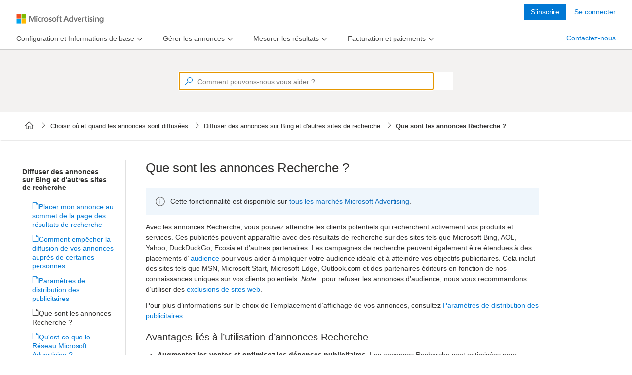

--- FILE ---
content_type: text/html; charset=utf-8
request_url: https://help.ads.microsoft.com/apex/index/3/fr-ca/52031
body_size: 7265
content:

<!DOCTYPE html>
<html lang="en" dir="auto">
<head>
    <meta charset="utf-8">
    <meta http-equiv="X-UA-Compatible" content="IE=edge">
    <meta name="viewport" content="width=device-width, initial-scale=1">
    <meta name="google-site-verification" content="u3zgb6LsI6kUmkdXWusM0nIXbDCn-lucENrCR8cCGwg" />
    <meta name="oneds-pageUri" content="">
    <meta name="oneds-contentId" content="">
    <meta name="oneds-query" content="">
    <meta name="oneds-title" content="">
        <meta name="description" content="">
        <meta name="author" content="help.ads.microsoft.com">

    
    <link rel="icon" href="/Resources/content/styles/fonts/MsAdsMDL2.woff2">
    <link rel="icon" href="../../favicon.ico">
        <title></title>
    <meta name="robots" content="index, follow, noodp, noydir">

    <link href="/bundles/content/styles?v=abN0CsOLcTTF49tljCI0QbrpUsre4-eEdFCxOCkWlj41" rel="stylesheet"/>

    <link href="/Resources/content/styles/apex.core.css?v=1.1.3" rel="stylesheet" />
    <link href="/Resources/content/styles/apex.icon.css?v=1.1.1" rel="stylesheet" />
    <script type="text/javascript" src='/Apex/Config'></script>
    <script type="text/javascript" src="https://www.microsoft.com/videoplayer/js/oneplayeriframe.js"></script>
    <script src="https://wcpstatic.microsoft.com/mscc/lib/v2/wcp-consent.js"></script>
    <script type="text/javascript" src="https://js.monitor.azure.com/scripts/c/ms.analytics-web-3.min.js"></script>
    <script type="text/javascript">
       
        var instrumentationKey = (document.domain == "help.ads.microsoft.com") ? 
            "9df27348ae8f418299ed115115c4ecfb-2b7c7006-192b-4959-8416-ff8f6ba93a9b-7079" : "9309a53f5d854421921514c86f9dcf82-45aebaff-2618-424b-827b-6dc1d8c0028b-7619";

        window.analytics = new oneDS.ApplicationInsights();
        var config = {
            instrumentationKey: instrumentationKey,
            webAnalyticsConfiguration: { // Web Analytics Plugin configuration
                urlCollectQuery: true,
                urlCollectHash: true,
                autoCapture: {
                    pageView: true,
                    onLoad: true,
                    onUnload: true,
                    click: true,
                    jsError: true,
                    scroll: true,
                    resize: true,
                },
                callback: {
                    pageActionPageTags: () => window && window.OneDSAnalytics && window.OneDSAnalytics.pageEventHandler(),
                    contentUpdatePageTags: () => window && window.OneDSAnalytics && window.OneDSAnalytics.pageEventHandler()
                }
            }
        };
        //Initialize SDK
        window.analytics.initialize(config, []);
        
    </script>
    <!-- Microsoft Clarity tracking code -->
    <script type="text/javascript">
        var isProd = window.location.hostname === "help.ads.microsoft.com";
        var projectId = isProd ? "tf57gzsffk" : "tf0y3iz2gt";
        (function(c,l,a,r,i,t,y){
            c[a]=c[a]||function(){(c[a].q=c[a].q||[]).push(arguments)};
            t=l.createElement(r);t.async=1;t.src="https://www.clarity.ms/tag/"+i;
            y=l.getElementsByTagName(r)[0];y.parentNode.insertBefore(t,y);
        })(window, document, "clarity", "script", projectId);
    </script>
</head>
<body>
    <div id="apexbody">
        <!-- HEADER SECTION -->

        <div id="cookie-banner"></div>

        <header class="header">

            <div class="navbar navbar-inverse head1">
                <div class="container apex-header">
                    <div class="navbar-header">
                        <button type="button" class="navbar-toggle collapsed" data-toggle="collapse" data-target="#navbar" aria-expanded="false" aria-controls="navbar">
                            <span class="sr-only"></span>
                            <span class="icon-bar"></span>
                            <span class="icon-bar"></span>
                            <span class="icon-bar"></span>
                        </button>
                        <a id="apex_brand_id" class="navbar-brand fs1" href="#" aria-label="Microsoft Logo with link to help landing page" data-bind="visible: (projectId() !== 2 && projectId() !== 3 && projectId() !== 22), css: (clickableHeader()) ? '' : 'not-active', attr: {href: defaultUrl()}"></a>
                        <a id="apex_brand_id" class="navbar-brand fs1 new-brand-logo" href="#" aria-label="Microsoft Logo with link to help landing page" data-bind="visible: (projectId() === 2 || projectId() === 3 || projectId() === 22), css: (clickableHeader()) ? '' : 'not-active', attr: {href: defaultUrl()}"></a>
                        <div class="navbar-brand-divider" data-bind="css: (projectId() == 5 || projectId() == 6) ? '' : 'hidden'"></div>
                        <span class="navbar-brand-text" data-bind="css: (projectId() == 5) ? '' : 'hidden'">Advertising Editor</span>
                        <span class="navbar-brand-text" data-bind="css: (projectId() == 6) ? '' : 'hidden'">Advertising Intelligence</span>
                    </div>

                    <div id="navbar" class="navbar-collapse collapse" data-bind="if: newToProductUrl()">
                        <div class="navbar-form navbar-right">
                            <div class="form-group" id="apex_sign_up_ad" row="701">
                                <a tabindex="0" id="sign_up_ad" target="_blank" data-bind="visible: relatedSupportPanel().SignUp.Url.length > 0, click: $root.getToLogData, attr: { href: relatedSupportPanel().SignUp.Url }, text: relatedSupportPanel().SignUp.Name"></a>
                            </div>
                            <div class="form-group" id="apex_sign_in_ad" row="700">
                                <a tabindex="0" id="sign_in_ad" target="_blank" data-bind="visible: relatedSupportPanel().SignIn.Url.length > 0, click: $root.getToLogData, attr: { href: relatedSupportPanel().SignIn.Url }, text: relatedSupportPanel().SignIn.Name"></a>
                            </div>
                        </div>
                    </div>
                </div>
                <!--/.navbar-collapse -->
            </div>

        </header>

        <!-- CONTENT SECTION -->
        <div class="AllContentContainer">
            

<input type="hidden" id="apexQueryParams" projectId="3" language="fr" query="52031" market="fr" />
<!-- MENU SECTION -->
<div class="nav-spacer"></div>
<input name="__RequestVerificationToken" type="hidden" value="4WDmtPLrJOK8_FYWgqD3dJzcUE2qcCNFfDQZAJU1bsMCbwgWB7tehf_M8_JBBlw2D7pjrPJAXPizIEE3_lt_j9LHcfzBDWH0zf3TEJMBez01" />
<input name="returnUrl" value="<%= ViewContext.HttpContext.Request.Url.PathAndQuery %>" type="hidden" />
<nav class="navbar navbar-default head2" data-bind="visible: showNavPanel">
    <div class="container">
        <ul class="nav navbar-nav apex-menu" role="navigation" data-bind="foreach: { data: navItems, as: 'main' }">

            <li class="navbar-left" role="tab" data-bind="visible: main.SubNavItems.length == 0 && main.RightAligned == false, css: main.ActiveClass">
                <a data-bind="text: Name, click: $root.goToNavItem"></a>
            </li>
            <li class="navbar-left dropdown" role="tab" data-bind="visible: main.SubNavItems.length > 0 && main.RightAligned == false, css: main.ActiveClass">
                <a role="menu" href="javascript:void(0);" class="dropdown-toggle" data-toggle="dropdown" data-bind="insertText: main.Name"><span class="caret"></span></a>
                <ul class="dropdown-menu" data-bind="foreach: { data: SubNavItems, as: 'sub' }">
                    <li data-bind="css: sub.ActiveClass"><a data-bind="text: sub.Name, click: $root.goToSubNavItem"></a></li>
                </ul>
            </li>
            <li class="navbar-right" data-bind="visible: (main.SupportOption == null || main.SupportOption.Enabled == false) && main.RightAligned == true && main.SupportOption.URL.length != 0, css: main.ActiveClass">
                <a tabindex="0" data-bind="text: Name, click: $root.goToNavItem"></a>
            </li>
            <li class="navbar-right dropdown" data-bind="visible: (main.SupportOption != null && main.SupportOption.Enabled == true) && main.RightAligned == true && main.SupportOption.URL.length != 0, css: main.ActiveClass">
                <a role="menu" href="javascript:void(0);" class="dropdown-toggle" data-toggle="dropdown" data-bind="insertText: Name, click: $root.goToSupport"><span class="caret"></span></a>
                <ul class="dropdown-menu ab_support_window" data-bind="with: SupportOption">
                    <li>
                        <div id="ab_support_site" data-bind="text: Title, click: $root.goToNavItem"></div>
                    </li>
                    <li class="divider"></li>
                    <li>
                        <div id="ab_support_call_lbl" data-bind="text: ContactLabel"></div>
                    </li>
                    <li>
                        <div id="ab_support_call_val" data-bind="text: ContactPhone"></div>
                    </li>
                    <li>
                        <div id="ab_support_weekday" data-bind="html: WeekDayIntervalDays + ' ' + WeekDayIntervalHours + '<br > ' + TimeZone"></div>
                    </li>
                    <li>
                        <div id="ab_support_weekend" data-bind="html: WeekEndIntervalDays + ' ' + WeekEndIntervalHours + '<br > ' + TimeZone"></div>
                    </li>

                    <li>
                        <div id="ab_support_chat" data-bind="visible: ShowLivePerson == true">
                            <div id="lpButton3"></div>
                        </div>
                    </li>
                </ul>

            </li>
        </ul>
    </div>
</nav>

<!-- SEARCHBAR SECTION -->
<!-- Pending: -Make it large on homepage -smaller on other pages -full width on mobile -->
<div class="container SearchWrapper" data-bind="css:customSearchClass">
    <form class="navbar-form navbar-left">
        <div class="form-group apex_search_box" id="apex_search">
            <input type="hidden" id="projectId" data-bind="value: projectId" />
            <input type="hidden" id="language" data-bind="value: language" />
            <input type="hidden" id="project" data-bind="value: project" />
            <input type="text" role="textbox" contenteditable="true" autocomplete="off" placeholder="How can we help?" id="searchquery" maxlength="5000"
                   class="apex_querybox watermark" data-bind="value: termToSearch, valueUpdate: 'afterkeydown', executeOnEnter: searchTerm" /><span class="sw_dvdr"></span>
            <input type="button" role="Search" value="" name="go" tabindex="0" title="How can we help?" class="apex_querybutton" id="searchsubmit" data-bind="click: clearTerm, enable: termToSearch().length > 0" aria-hidden="true" />
        </div>
    </form>
</div>

<!-- BREADCRUMB SECTION -->
<div class="container BreadcrumbWrapper" data-bind="visible: showBreadcrumbItem">
    <nav aria-label="breadcrumb">
        <ol id="breadcrumb-list" class="breadcrumb" data-bind="foreach: breadcrumbItem">
            <!-- ko if: Url && ($index() != ($parent.breadcrumbItem().length - 1)) -->
            <li class="breadcrumb-item"><a data-bind="attr: { href: Url }, text: Name"></a></li>
            <!-- /ko -->
            <!-- ko if: Url == "" && ($index() != ($parent.breadcrumbItem().length - 1)) -->
            <li class="breadcrumb-item"><span data-bind="text: Name"></span></li>
            <!-- /ko -->
            <!-- ko if: ($index() == ($parent.breadcrumbItem().length - 1)) -->
            <li class="breadcrumb-item active" aria-current="page"><span data-bind="text: Name"></span></li>
            <!-- /ko -->
        </ol>
    </nav>
</div>

<!-- SINGLE TOPIC RESULT SECTION -->
<div class="container">
    <div class="ContentContainer">

        <div data-bind="if: (relatedTopicsItem() && navGroupsItem())">
            <div id="railContent" data-bind="html: topicData"><div id="cntnt" type="TOPIC" xmlns:msxsl="urn:schemas-microsoft-com:xslt"><div class="spinOffWindowPersist"></div>
  <div class="apexContentTile" name="articleTitle" style="display:none">
    <h1 id="apex_h1_tag">Désolé...</h1><h4 id="apex_h4_tag" style="display:none;">Désolé...</h4>
  </div>
  <div class="type2"><table class="type2" border="0">
    <tr class="row_even">
      <td class="table_cell" style="text-align:center">
        <img src="https://help.ads.microsoft.com/resources/targeted/Bing_Ads/EN/BA_Conc_Oops.svg" alt="" class="">
      </td>
    </tr>
    <tr class="row_odd">
      <td class="table_cell" style="padding-top:20px;text-align:center;font-size:2em;font-weight: 300;line-height: 1.2em;">Nous n’avons rien qui corresponde à votre recherche.</td>
    </tr>
    <tr class="row_even">
      <td class="table_cell" style="padding-top:10px;text-align:center">Vérifiez votre orthographe et essayez une autre recherche. Vous ne trouvez toujours pas ce dont vous avez besoin ? <a class="HelpTopic" href="#apex/ads/fr/60065/-1" href_new="#apex/ads/fr/60065/-1" query="HLP_BA_CONC_HOME2020.htm">Explorez le centre d’aide Microsoft Advertising</a>, <a class="HelpTopic" href="#apex/ads/fr/51193/-1" href_new="#apex/ads/fr/51193/-1" query="HLP_BA_CONC_VIDDIRECTORY.htm">regardez nos didacticiels vidéo</a> ou <a target="_blank" href="https://go.microsoft.com/fwlink?LinkId=398371">contactez le Service clientèle</a>.
      </td>
    </tr>
  </table></div>
  <div id="related_articles"></div><div style="display:none;" id="scoop_tags_info"><div class="product">
      <div data-product-name="expert_mode"></div>
    </div><div class="sitelinks"></div><div class="navigation" id="none"></div><div class="publish_help" include=""></div><div class="search_results" include="false"></div><div class="right_rail" include="true"></div><div class="redirect_url" href=""></div><div class="secret_keywords">ab_zerohelp,ext52085</div><div class="search_keywords"></div><div class="related_topics" type="none"></div></div>
</div></div>
        </div>
        <div data-bind="if: (!relatedTopicsItem() && !navGroupsItem() && topicData() && !errorTopic())">
            
            <div id="railContent" data-bind="html: topicData"></div>
            <div id="apexContentFeedback" data-bind="html: topicFeedback"></div>
            
        </div>
        <div data-bind="if: navGroupsItem">
            <div data-bind="if: !errorTopic()">
                <div id="railContent" data-bind="html: topicData"></div>
            </div>
            <div id="navGroupData" data-bind="visible: showNavGroupPanel">
                <div class="row  masonry-container" data-bind="foreach: navGroupsItem">


                    <div class="list-group col-sm-6 col-md-4 tile item">
                        <div class="list-group-item tilebox">
                            <p class="feature" data-bind="html: Title"></p>
                            <ul data-bind="foreach: RelatedTopics">
                                <li tabindex="0" data-bind="visible: (VideoId != null)">
                                    <span class="vidThumbNail abLaunchVideo" data-bind="    click: $root.getToVideo, attr: { 'videoid': VideoId, 'op_videoid': OP_VideoId }"></span>
                                    <div class="abLaunchVideo" data-bind="click: $root.getToVideo, attr: { 'videoid': VideoId, 'op_videoid': OP_VideoId }, text: Title"></div>
                                </li>
                                <li data-bind="visible: (VideoId == null)"><a data-bind="    attr: { href: Url }, text: Title"></a></li>
                            </ul>
                        </div>
                    </div>


                </div>
            </div>
        </div>
        <div data-bind="if: errorTopic">
            <div id="railContent" data-bind="html: topicData"></div>
        </div>
        <div data-bind="if: !relatedTopicsItem()">
            <div id="railContent" data-bind="html: topicData"></div>
        </div>
        <div data-bind="if: relatedTopicsItem">
            <div class="row">
                <div data-bind="if: showRelatedTopicsRight()">
                    <div data-bind="if: !showRightRail()">
                        <div data-bind="if: !errorTopic()">
                            <div id="railContent" data-bind="html: topicData"></div>
                        </div>
                    </div>
                    <div class="col-sm-8 blog-main" data-bind="if: showRightRail()">
                        <div data-bind="if: !errorTopic()">
                            <div id="railContent" data-bind="html: topicData"></div>
                        </div>
                    </div>
                </div>
                <div class="col-sm-3 col-sm-offset-1" data-bind="visible: showRelatedTopicsPanel || showRelatedVideosPanel || showRelatedSupportPanel">
                    <div id="relatedTopicsData" data-bind="visible: showRelatedTopicsPanel">
                        <div class="tilebox">
                            <h3 class="feature" data-bind="html: relatedTopicsTitle"></h3>
                            <ul data-bind="foreach: relatedTopicsItem">
                                <li data-bind="visible: (Url == null)"><span data-bind="    text: Title"></span></li>
                                <li tabindex="0" data-bind="visible: ((Url != null) && (VideoId != null))">
                                    <span class="vidThumbNail abLaunchVideo" data-bind="    click: $root.getToVideo, attr: { 'videoid': VideoId, 'op_videoid': OP_VideoId }"></span>
                                    <div class="abLaunchVideo" data-bind="    click: $root.getToVideo, attr: { 'videoid': VideoId, 'op_videoid': OP_VideoId }, text: Title"></div>
                                </li>
                                <li data-bind="visible: ((Url != null) && (VideoId == null))"><a data-bind="    attr: { href: Url }, text: Title"></a></li>
                            </ul>
                        </div>
                    </div>
                    
                </div>
                <div data-bind="if: !showRelatedTopicsRight()">
                    <div data-bind="if: !showRightRail()">
                        <div data-bind="if: !errorTopic()">
                            <div id="railContent" data-bind="html: topicData"></div>
                        </div>
                    </div>
                    <div class="col-sm-8 blog-main" data-bind="if: showRightRail()">
                        <div data-bind="if: !errorTopic()">
                            <div id="railContent" data-bind="html: topicData"></div>
                        </div>
                    </div>
                </div>
            </div>
        </div>
    </div>
</div>

<!-- SEARCH RESULTS SECTION -->
<div class="container">
    <div class="SearchContainer" data-bind="visible: showSearchPanel">
        <div class="row">
            <div class="col-sm-8 blog-main">
                <div id="railContent" data-bind="foreach: searchTopics">
                    <div class="SearchRow" data-bind="visible: (FileType == 0)">
                        <div class="SearchTitle ellipsis">
                            <span role="Link" data-bind="html: $data.Title, click: $root.getToContent, event:{keypress: $root.onEnterKeyForSearch}, attr: { topic: $data.Filename, secretKey: $data.SecretKey, nav: $data.Nav, row: $data.Row }"></span>
                        </div>
                        <div class="SearchSummary block-ellipsis">
                            <span class="spanSummary box--responsive" data-bind="html: $data.Summary"></span>
                        </div>
                    </div>
                    <div class="VideoRow" data-bind="visible: (FileType == 1)">
                        <div class="vidThumbNail abLaunchVideo" data-bind="click: $root.getToVideo, attr: { videoid: $data.VideoId, op_videoid: $data.OP_VideoId, project:$data.Project, language:$data.Language  }, event:{keypress: $root.onEnterKeyForVideo}" pos="pos7">
                            
                            <img data-bind="attr: { src: $data.ThumbNail, alt: $data.Title }" name="Video" tabindex="0" />
                        </div>
                        <div class="abLaunchVideo VideoTitle" tabindex="0" data-bind="html: $data.Title, click: $root.getToVideo, event:{keypress: $root.onEnterKeyForVideo}" , attr: { videoid: $data.VideoId, op_videoid: $data.OP_VideoId, category: $data.Category, row: $data.Row, project:$data.Project, language:$data.Language }" pos="pos7" category=""></div>
                    </div>
                </div>
            </div>

            <div class="col-sm-3 col-sm-offset-1 video-sidebar" data-bind="visible: showVideoPanel">
                <label id="VideoLabel" class="VideoLabel">Videos</label>
                <div id="railContent" data-bind="foreach: searchVideos">
                    <div class="VideoRow" data-bind="css: { show: $data.Row < 4, hide: $data.Row >= 4 }">
                        <div class="vidThumbNail abLaunchVideo" data-bind="click: $root.getToVideo, attr: { videoid: $data.VideoId, op_videoid: $data.OP_VideoId,, project:$data.Project, language:$data.Language  }, event:{keypress: $root.onEnterKeyForVideo}" pos="pos7">
                            
                            <img data-bind="attr: { src: $data.ThumbNail, alt: $data.Title }" name="Video" tabindex="0" />
                        </div>
                        <div class="abLaunchVideo VideoTitle" tabindex="0" data-bind="html: $data.Title, click: $root.getToVideo, event:{keypress: $root.onEnterKeyForVideo}" , attr: { videoid: $data.VideoId, op_videoid: $data.OP_VideoId, category: $data.Category, row: $data.Row, project:$data.Project, language:$data.Language}" pos="pos7" category=""></div>
                    </div>
                </div>
                <div id="more-videos" class="more-videos" tabindex="0" data-bind="visible: showMoreVideo, event:{keypress: $root.onEnterKeyForVideo}">See more videos...</div>
            </div>
        </div>
    </div>
</div>



<div class="modal fade" id="videoModal" tabindex="-1" role="dialog" aria-labelledby="videoModal" aria-hidden="true">
    <div class="modal-dialog">
        <div class="modal-content">
            <div class="modal-body">
                <div style="max-width:700px; width:100%; height:450px; max-height:450px;">
                    <span class="close" data-dismiss="modal" aria-hidden="true" style="position:absolute; top:-10px; right:-5px;">&times;</span>
                    <iframe width="100%" height="350px" src=""></iframe>
                </div>
            </div>
        </div>
    </div>
</div>




        </div>

        <footer class="footer">
            <div class="container">


                <ul class="navbar-nav navbar-nav-footer navbar-right footer">
                    <li><a id="bingYahooLabel" href="http://localhost:9081/#apex/14/en/ab_markets/en-us"></a></li>
                    <li><a id="supportLabel" href="http://go.microsoft.com/fwlink/?LinkId=248681" target="_blank"></a></li>
                    <li><a id="privacyLabel" href="http://go.microsoft.com/fwlink/?LinkId=248681" target="_blank"></a></li>
                    <li><a id="lagalLabel" href="https://si.bingads.microsoft.com/tc.aspx" target="_blank"></a></li>
                    <li><a id="tradeMarkLabel" href="http://go.microsoft.com/fwlink/?LinkId=258669" target="_blank"></a></li>
                    <li><a id="cookieManageConsent" role="button" onclick="ApexCookieBannerHandler.ManageConsent()">Change cookie preferences</a></li> <!--Needs string localization-->

                    <li class="footer-nolink footer-logo">&copy;  2026 Microsoft</li>
                </ul>
            </div>
        </footer>
        <div class="abOverlayBgCover"></div>
        <div id="abOverlayBox" class="abOverlayBox">
            <div id="abOverlayContent">
                <div id="abOverlayHead"><span id="abOverlayClose" tabindex="0"></span></div>
                <div id="abOverlayVideo"></div>
            </div>
        </div>
    </div>
</body>

<!-- Placed at the end of the document so the pages load faster -->

<script src="/bundles/scripts/lib?v=SApAdQoGxThouHf1kSbpFu79t7XVUhtqifIfd4iQiCA1"></script>

<script src="/bundles/scripts/apps?v=lpStbf9H3rnZgugFvRZKtCazqfxrHvn3Bd0PqBt1q4Q1"></script>


</html>


--- FILE ---
content_type: application/x-javascript; charset=utf-8
request_url: https://help.ads.microsoft.com/Apex/Config
body_size: 492
content:
var _defaultAriaTenantId = '4a8090c9d4b74ee587122f4fa241965d-85ff4b93-653b-49cb-8977-e315e144f52e-7074', _isMobileDevice='False', _mobileDeviceModel='Unknown', _mobileDeviceManufacturer = 'Unknown', _browserPlatform='Unknown', _browserName='Chrome', _browswerVersion = '143', _urlReferrer = 'https://help.ads.microsoft.com/apex/index/3/fr-ca/52031';